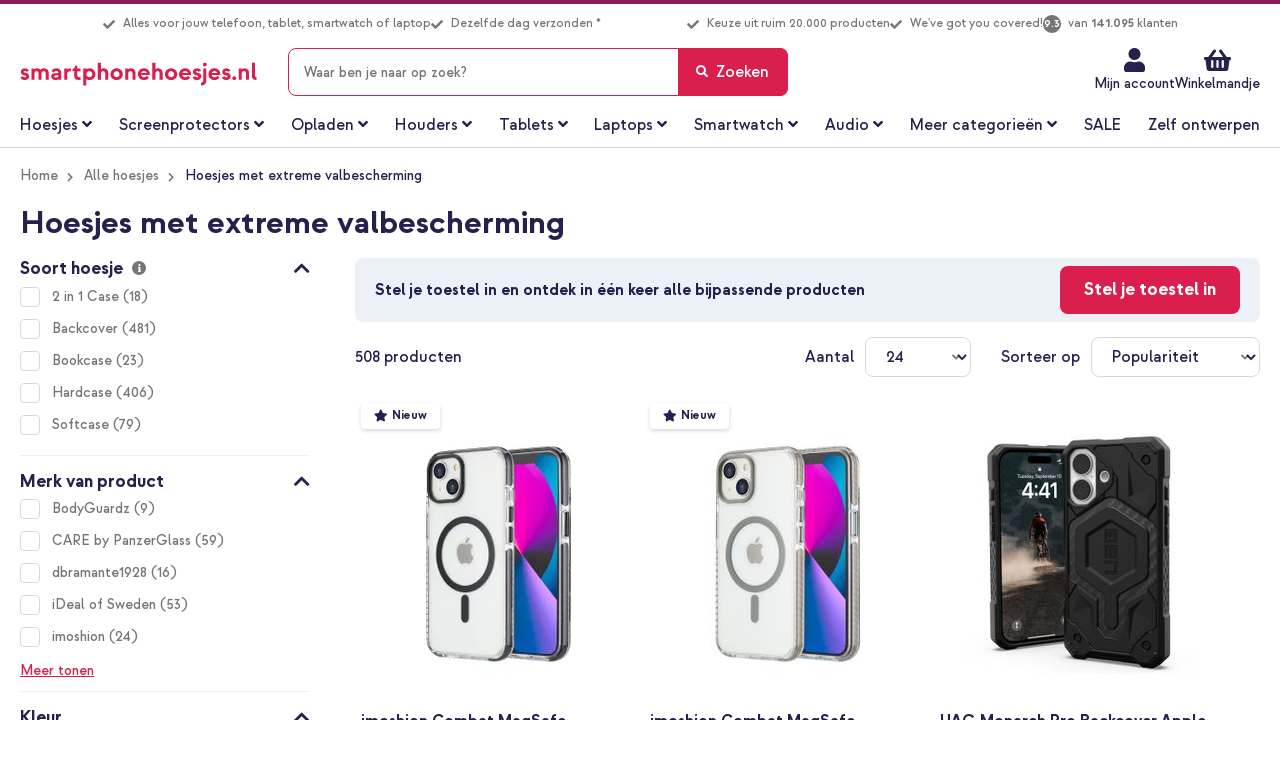

--- FILE ---
content_type: application/javascript
request_url: https://s3.smartphonehoesjes.nl/main.js
body_size: 12819
content:
!function(e){var t={};function n(o){if(t[o])return t[o].exports;var r=t[o]={i:o,l:0,exports:{}};return e[o].call(r.exports,r,r.exports,n),r.l=1,r.exports}n.m=e,n.c=t,n.d=function(e,t,o){n.o(e,t)||Object.defineProperty(e,t,{enumerable:1,get:o})},n.r=function(e){"undefined"!=typeof Symbol&&Symbol.toStringTag&&Object.defineProperty(e,Symbol.toStringTag,{value:"Module"}),Object.defineProperty(e,"__esModule",{value:1})},n.t=function(e,t){if(1&t&&(e=n(e)),8&t)return e;if(4&t&&"object"==typeof e&&e&&e.__esModule)return e;var o=Object.create(null);if(n.r(o),Object.defineProperty(o,"default",{enumerable:1,value:e}),2&t&&"string"!=typeof e)for(var r in e)n.d(o,r,function(t){return e[t]}.bind(null,r));return o},n.n=function(e){var t=e&&e.__esModule?function(){return e.default}:function(){return e};return n.d(t,"a",t),t},n.o=function(e,t){return Object.prototype.hasOwnProperty.call(e,t)},n.p="/",n(n.s=60)}([function(e,t,n){"use strict";Object.defineProperty(t,"__esModule",{value:1}),t.isDict=t.getURLparams=t.cookieValueExists=t.setCookie=t.getCookieFromSplit=t.getCookie=t.addCookieData=void 0;var o,r=n(46),i=(o=r)&&o.__esModule?o:{default:o};t.addCookieData=function(){var e=[];if([["_ga",180],["_fbp",180],["_gcl_au",180],["_hjid",180],["_gaexp",180],["_uetvid",180]].length>0){e=[];var t="t"+(new Date).getTime(),n=document.cookie.split(";");[["_ga",180],["_fbp",180],["_gcl_au",180],["_hjid",180],["_gaexp",180],["_uetvid",180]].map(function(o){var r=a(n,o[0]);r&&(e.push([o[0],86400*parseInt(o[1]),r]),t=t+"||"+o[0]+"~~"+r)}),e.length>0&&e.push(["_tdbu",15552e3,t]);var o=u("_tdid");o&&e.push(["_tdid",15552e3,o])}return e};var u=t.getCookie=function(e){return a(document.cookie.split(";"),e)},a=t.getCookieFromSplit=function(e,t){var n=null;return e.some(function(e){var o=e.split("=");if(o[0].trim()===t)return n=decodeURI(o[1]),1}),n};t.setCookie=function(e,t){document.cookie=e+"="+t+";path=/;SameSite=Lax;max-age=604800"+function(){var e=arguments.length>0&&void 0!==arguments[0]?arguments[0]:window.location.hostname;if("localhost"===e)return";domain=.localhost";var t=new RegExp("([a-z-0-9]{2,63}).([a-z.]{2,5})$").exec(e);return t?";domain=."+t[1]+"."+t[2]:""}()},t.cookieValueExists=function(e){return document.cookie&&document.cookie.toString().indexOf(e)>-1},t.getURLparams=function(){for(var e={},t=window.location.search.substring(window.location.search.indexOf("?")+1).split("&"),n=0;n<t.length;n++)if(t[n]){var o=t[n].split("=");if(o[1])try{e[decodeURIComponent(o[0])]=decodeURIComponent(o[1])}catch(e){}}return e},t.isDict=function(e){return!("object"!==(void 0===e?"undefined":(0,i.default)(e))||null===e||e instanceof Array||e instanceof Date)}},function(e,t){var n=e.exports={version:"2.6.12"};"number"==typeof __e&&(__e=n)},function(e,t,n){"use strict";n.r(t),n.d(t,"sendHttpRequest",function(){return r}),n.d(t,"canSendEvents",function(){return i});var o=n(0);function r(e,t,n){try{if(i()){let r=Object(o.addCookieData)();r.length>0&&(e.pc=r);let i=document.cookie.split(";").filter(e=>e.includes("_ga")||e.includes("tdid")||e.includes("tdbu"));e.add_qtime&&(e.qtime=new Date-e.qtime),delete e.add_qtime,1===e.is_blocked&&window._db1&&window._db1.detected&&(e.bot=window._db1.detected),e.method="o91cRMq8hdbDHBEZTqr8SVRDIJlPF8",e.acc=i,e.anonymous_id=Object(o.getCookie)("anonymous_id");let u=JSON.stringify(e);navigator.sendBeacon("https://s3.smartphonehoesjes.nl/ep",u)?t&&t():n&&n()}else n&&n()}catch(e){n&&n()}}function i(){return navigator.sendBeacon?1:0}},function(e,t){var n=e.exports="undefined"!=typeof window&&window.Math==Math?window:"undefined"!=typeof self&&self.Math==Math?self:Function("return this")();"number"==typeof __g&&(__g=n)},function(e,t,n){var o=n(33)("wks"),r=n(24),i=n(3).Symbol,u="function"==typeof i;(e.exports=function(e){return o[e]||(o[e]=u&&i[e]||(u?i:r)("Symbol."+e))}).store=o},function(e,t,n){e.exports=!n(12)(function(){return 7!=Object.defineProperty({},"a",{get:function(){return 7}}).a})},function(e,t){var n={}.hasOwnProperty;e.exports=function(e,t){return n.call(e,t)}},function(e,t,n){"use strict";Object.defineProperty(t,"__esModule",{value:1});t.styles={header:"font-size: 12px; padding-bottom: 6px; padding-top: 6px",red:"color: red",green:"color: green",black:""}},function(e,t,n){"use strict";Object.defineProperty(t,"__esModule",{value:1}),t.set_td_cookie=t.get_td_cookie=void 0;var o=n(0);t.get_td_cookie=function(e){var t=(0,o.getCookie)("_tdid");return t||(t=(0,o.getCookie)("anonymous_id"))&&(0,o.setCookie)("_tdid",t),t&&(t=t.split("_")).length>e&&t[e].length>""?t[e]:null},t.set_td_cookie=function(e,t){var n=(0,o.getCookie)("_tdid");(n=n?n.split("_"):[])[e]=t.toString();for(var r="",i=0;i<n.length;i++)r=r+(n[i]&&n[i].length>0?n[i]:"")+"_";return r=r.substring(0,r.length-1),(0,o.setCookie)("_tdid",r),r}},function(e,t,n){"use strict";t.__esModule=1;var o,r=n(89),i=(o=r)&&o.__esModule?o:{default:o};t.default=i.default||function(e){for(var t=1;t<arguments.length;t++){var n=arguments[t];for(var o in n)Object.prototype.hasOwnProperty.call(n,o)&&(e[o]=n[o])}return e}},function(e,t,n){var o=n(11),r=n(22);e.exports=n(5)?function(e,t,n){return o.f(e,t,r(1,n))}:function(e,t,n){return e[t]=n,e}},function(e,t,n){var o=n(15),r=n(49),i=n(30),u=Object.defineProperty;t.f=n(5)?Object.defineProperty:function(e,t,n){if(o(e),t=i(t,1),o(n),r)try{return u(e,t,n)}catch(e){}if("get"in n||"set"in n)throw TypeError("Accessors not supported!");return"value"in n&&(e[t]=n.value),e}},function(e,t){e.exports=function(e){try{return!!e()}catch(e){return 1}}},function(e,t,n){var o=n(54),r=n(29);e.exports=function(e){return o(r(e))}},function(e,t,n){"use strict";Object.defineProperty(t,"__esModule",{value:1}),t.initWindowLayer=t.getCID_and_BlockingType=void 0;var o=n(45),r=n(88),i=n(57),u=n(102),a=n(103),c=n(104);n(106),t.getCID_and_BlockingType=function(){var e=arguments.length>0&&void 0!==arguments[0]?arguments[0]:"",t=arguments.length>1&&void 0!==arguments[1]?arguments[1]:-1,n=arguments.length>2&&void 0!==arguments[2]?arguments[2]:0;-1===t&&(t=window.td.is_blocked);var o=0===t?"unblocked":"blocked";""!==e&&(o=o+" - "+e);var r=document.cookie.split(";").filter(function(e){return e.includes("_ga")||e.includes("tdid")||e.includes("tdbu")}),i=-1===window.td.tdid?(0,c.get_or_set_TraceDockID)():window.td.tdid;return{blocking_type:o,is_blocked:0===window.td.is_blocked?0:1,tdc:i,add_qtime:n,acc:r}},t.initWindowLayer=function(){window.td={is_blocked:-1,_source:"https://s3.smartphonehoesjes.nl/ep",tdid:(0,c.get_or_set_TraceDockID)(),anonymous_id:(0,c.get_anonymous_id)(),bid:"****o91cRMq8hdbDHBEZTqr8SVRDIJlPF8****",identify:o.identify,trackEvent:r.trackEvent,sendPageView:u.sendPageView,sendDataLayerEvent:i.sendDataLayerEvent,saveCookies:a.saveCookies,copyDataLayer:i.copyDataLayer}}},function(e,t,n){var o=n(16);e.exports=function(e){if(!o(e))throw TypeError(e+" is not an object!");return e}},function(e,t){e.exports=function(e){return"object"==typeof e?null!==e:"function"==typeof e}},function(e,t,n){var o=n(53),r=n(34);e.exports=Object.keys||function(e){return o(e,r)}},function(e,t,n){"use strict";Object.defineProperty(t,"__esModule",{value:1}),t.getTrackingPayload=void 0;var o=n(0);t.getTrackingPayload=function(e,t){var n=(0,o.getURLparams)(),r="";try{r=window.document.referrer&&window.document.referrer.toString().indexOf("smartphonehoesjes.nl")>-1?"":window.document.referrer}catch(e){}e=e||window.location.pathname,t=t||window.document.title;var i={source:"smartphonehoesjes.nl",qtime:new Date,t:"pageview",z:Math.floor(1e4*Math.random()),ni:0,ds:"web",dh:window.location.hostname,dp:e,dt:t,dr:r,url_params:n,cn:n.utm_campaign,cs:n.utm_source,cm:n.utm_medium,ck:n.utm_term,cc:n.utm_content,gclid:n.gclid,dclid:n.dclid,fbclid:n.fbclid,msclkid:n.msclkid,ua:window.navigator.userAgent,sr:window.screen.width+"x"+window.screen.height,vp:window.screen.availWidth+"x"+window.screen.availHeight,de:window.document.characterSet,sd:window.screen.colorDepth+"-bits",ul:window.navigator.language};for(var u in i)null!==i[u]&&void 0!==i[u]&&""!==i[u]||delete i[u];return i}},function(e,t,n){"use strict";Object.defineProperty(t,"__esModule",{value:1}),t.tryCatch=t.execTimeOut=void 0;var o=n(2),r=(t.execTimeOut=function(e,t){setTimeout(function(){return r(e)},t)},t.tryCatch=function(e){try{e()}catch(n){0;var t={t:"ping",ec:"client_error",source:"smartphonehoesjes.nl",error:String(n),stack:n.stack,func:String(e),dh:window.location.hostname,dp:window.location.pathname,dt:window.document.title,ua:window.navigator.userAgent,ul:window.navigator.language};(0,o.sendHttpRequest)(t)}})},function(e,t){e.exports=1},function(e,t,n){var o=n(3),r=n(1),i=n(65),u=n(10),a=n(6),c=function(e,t,n){var s,f,d,l=e&c.F,p=e&c.G,v=e&c.S,y=e&c.P,g=e&c.B,_=e&c.W,h=p?r:r[t]||(r[t]={}),m=h.prototype,w=p?o:v?o[t]:(o[t]||{}).prototype;for(s in p&&(n=t),n)(f=!l&&w&&void 0!==w[s])&&a(h,s)||(d=f?w[s]:n[s],h[s]=p&&"function"!=typeof w[s]?n[s]:g&&f?i(d,o):_&&w[s]==d?function(e){var t=function(t,n,o){if(this instanceof e){switch(arguments.length){case 0:return new e;case 1:return new e(t);case 2:return new e(t,n)}return new e(t,n,o)}return e.apply(this,arguments)};return t.prototype=e.prototype,t}(d):y&&"function"==typeof d?i(Function.call,d):d,y&&((h.virtual||(h.virtual={}))[s]=d,e&c.R&&m&&!m[s]&&u(m,s,d)))};c.F=1,c.G=2,c.S=4,c.P=8,c.B=16,c.W=32,c.U=64,c.R=128,e.exports=c},function(e,t){e.exports=function(e,t){return{enumerable:!(1&e),configurable:!(2&e),writable:!(4&e),value:t}}},function(e,t){e.exports={}},function(e,t){var n=0,o=Math.random();e.exports=function(e){return"Symbol(".concat(void 0===e?"":e,")_",(++n+o).toString(36))}},function(e,t,n){var o=n(29);e.exports=function(e){return Object(o(e))}},function(e,t){t.f={}.propertyIsEnumerable},function(e,t,n){"use strict";Object.defineProperty(t,"__esModule",{value:1}),t.gaJavascriptCheck=void 0;var o,r=n(42),i=(o=r)&&o.__esModule?o:{default:o},u=n(8),a=n(43);t.gaJavascriptCheck=function(){try{return window.google_tag_manager&&(0,i.default)(window.google_tag_manager).length>0?1:window.ga&&window.ga.loaded&&window.ga.getAll&&window.ga.getAll()[0]?(window.td.tdid=window.ga.getAll()[0].get("clientId"),window.td.is_blocked=0,(0,a.validateCookiesAllowed)()&&((0,u.set_td_cookie)(0,window.td.tdid),(0,u.set_td_cookie)(2,1)),1):0}catch(e){return 0}}},function(e,t){var n=Math.ceil,o=Math.floor;e.exports=function(e){return isNaN(e=+e)?0:(e>0?o:n)(e)}},function(e,t){e.exports=function(e){if(null==e)throw TypeError("Can't call method on  "+e);return e}},function(e,t,n){var o=n(16);e.exports=function(e,t){if(!o(e))return e;var n,r;if(t&&"function"==typeof(n=e.toString)&&!o(r=n.call(e)))return r;if("function"==typeof(n=e.valueOf)&&!o(r=n.call(e)))return r;if(!t&&"function"==typeof(n=e.toString)&&!o(r=n.call(e)))return r;throw TypeError("Can't convert object to primitive value")}},function(e,t){var n={}.toString;e.exports=function(e){return n.call(e).slice(8,-1)}},function(e,t,n){var o=n(33)("keys"),r=n(24);e.exports=function(e){return o[e]||(o[e]=r(e))}},function(e,t,n){var o=n(1),r=n(3),i=r["__core-js_shared__"]||(r["__core-js_shared__"]={});(e.exports=function(e,t){return i[e]||(i[e]=void 0!==t?t:{})})("versions",[]).push({version:o.version,mode:n(20)?"pure":"global",copyright:"© 2020 Denis Pushkarev (zloirock.ru)"})},function(e,t){e.exports="constructor,hasOwnProperty,isPrototypeOf,propertyIsEnumerable,toLocaleString,toString,valueOf".split(",")},function(e,t,n){var o=n(11).f,r=n(6),i=n(4)("toStringTag");e.exports=function(e,t,n){e&&!r(e=n?e:e.prototype,i)&&o(e,i,{configurable:1,value:t})}},function(e,t,n){t.f=n(4)},function(e,t,n){var o=n(3),r=n(1),i=n(20),u=n(36),a=n(11).f;e.exports=function(e){var t=r.Symbol||(r.Symbol=i?{}:o.Symbol||{});"_"==e.charAt(0)||e in t||a(t,e,{value:u.f(e)})}},function(e,t){t.f=Object.getOwnPropertySymbols},function(e,t,n){e.exports={default:n(93),__esModule:1}},function(e,t,n){e.exports={default:n(97),__esModule:1}},function(module,exports,__webpack_require__){"use strict";Object.defineProperty(exports,"__esModule",{value:1}),exports.getter=exports.lookupFunctions=exports.lookupTypes=void 0;var _helpers=__webpack_require__(0),lookupTypes={eval:function _eval(e,v){try{return!!eval(v)}catch(e){return 0}},ev:function ev(e,v){try{return!!eval(v)}catch(e){return 0}},c:function(e,t){return e?"string"==typeof e?e.indexOf(t)>-1:(0,_helpers.isDict)(e)?!!e[t]:0:0},nc:function(e,t){return e?"string"==typeof e?-1===e.indexOf(t):(0,_helpers.isDict)(e)?!e[t]:1:1},e:function(e,t){return e&&e===t},ne:function(e,t){return!e||e!==t},it:function(e,t){return 1==e},if:function(e,t){return 0==e},ex:function(e,t){return!!e},sw:function(e,t){return e&&e.startsWith(t)},ew:function(e,t){return e&&e.endsWith(t)},lgte:function(e,t){return e&&e.length>=t},gte:function(e,t){return e&&e>=t},gt:function(e,t){return e&&e>t},lte:function(e,t){return e&&e<=t},lt:function(e,t){return e&&e<t}};exports.lookupTypes=lookupTypes;var lookupFunctions=exports.lookupFunctions={a:function(e,t,n){return t&&t.includes("n")?!e.hasAttribute(n):e.hasAttribute(n)},c:function(e,t,n){return lookupTypes[t](e.className,n)},i:function(e,t,n){return lookupTypes[t](e.id,n)},s:function(e,t,n){return lookupTypes[t](e.hasAttribute("src")?e.getAttribute("src"):null,n)},h:function(e,t,n){return lookupTypes[t](e.hasAttribute("href")?e.getAttribute("href"):null,n)},t:function(e,t,n){return lookupTypes[t](e.innerText,n)},u:function(e,t,n){return lookupTypes[t](window.location.pathname,n)}},getter=exports.getter=function(e,t){try{if("cookie"===t)return document.cookie;if("href"===t)return document.location.href;if(t.indexOf("cookie:")>-1){var n=t.split(":");return(0,_helpers.getCookie)(n[1])}var o=e,r=1;return t.split(".").forEach(function(e){if(!(e in o))return r=0,null;o=o[e]}),r?o:null}catch(e){return null}}},function(e,t,n){e.exports={default:n(98),__esModule:1}},function(e,t,n){"use strict";Object.defineProperty(t,"__esModule",{value:1}),t.validateCookiesAllowed=void 0;n(41),t.validateCookiesAllowed=function(){return 1}},function(e,t,n){"use strict";Object.defineProperty(t,"__esModule",{value:1});var o,r=n(40),i=(o=r)&&o.__esModule?o:{default:o};function u(e){var t=sessionStorage.getItem(e);return t?JSON.parse(t):[]}t.addToQueue=function(e,t){var n=u(e);n.push(t),sessionStorage.setItem(e,(0,i.default)(n))},t.removeFromQueueByIndex=function(e,t){var n=u(e);n.length>t&&n.splice(t,1);sessionStorage.setItem(e,(0,i.default)(n))},t.getQueue=u,t.itemsAvailableInQueue=function(e){return u(e).length>0}},function(e,t,n){"use strict";Object.defineProperty(t,"__esModule",{value:1}),t.postIdentify=void 0,t.identify=function(e){if(!e)return null;document.cookie.indexOf(e+"=1")>-1||(u(e),(0,r.setCookie)(e,1))};var o=n(2),r=(n(7),n(0)),i=n(8),u=t.postIdentify=function(e,t,n,r){var u={ids:e,cid:(t=t||(0,i.get_td_cookie)(0))||-1,source:"smartphonehoesjes.nl",dh:window.location.hostname,dp:window.location.pathname,dt:window.document.title};(0,o.sendHttpRequest)(u,n,r)}},function(e,t,n){"use strict";t.__esModule=1;var o=u(n(62)),r=u(n(77)),i="function"==typeof r.default&&"symbol"==typeof o.default?function(e){return typeof e}:function(e){return e&&"function"==typeof r.default&&e.constructor===r.default&&e!==r.default.prototype?"symbol":typeof e};function u(e){return e&&e.__esModule?e:{default:e}}t.default="function"==typeof r.default&&"symbol"===i(o.default)?function(e){return void 0===e?"undefined":i(e)}:function(e){return e&&"function"==typeof r.default&&e.constructor===r.default&&e!==r.default.prototype?"symbol":void 0===e?"undefined":i(e)}},function(e,t,n){"use strict";var o=n(64)(1);n(48)(String,"String",function(e){this._t=String(e),this._i=0},function(){var e,t=this._t,n=this._i;return n>=t.length?{value:void 0,done:1}:(e=o(t,n),this._i+=e.length,{value:e,done:0})})},function(e,t,n){"use strict";var o=n(20),r=n(21),i=n(51),u=n(10),a=n(23),c=n(67),s=n(35),f=n(73),d=n(4)("iterator"),l=!([].keys&&"next"in[].keys()),p=function(){return this};e.exports=function(e,t,n,v,y,g,_){c(n,t,v);var h,m,w,b=function(e){if(!l&&e in S)return S[e];switch(e){case"keys":case"values":return function(){return new n(this,e)}}return function(){return new n(this,e)}},k=t+" Iterator",x="values"==y,O=0,S=e.prototype,j=S[d]||S["@@iterator"]||y&&S[y],T=j||b(y),P=y?x?b("entries"):T:void 0,C="Array"==t&&S.entries||j;if(C&&(w=f(C.call(new e)))!==Object.prototype&&w.next&&(s(w,k,1),o||"function"==typeof w[d]||u(w,d,p)),x&&j&&"values"!==j.name&&(O=1,T=function(){return j.call(this)}),o&&!_||!l&&!O&&S[d]||u(S,d,T),a[t]=T,a[k]=p,y)if(h={values:x?T:b("values"),keys:g?T:b("keys"),entries:P},_)for(m in h)m in S||i(S,m,h[m]);else r(r.P+r.F*(l||O),t,h);return h}},function(e,t,n){e.exports=!n(5)&&!n(12)(function(){return 7!=Object.defineProperty(n(50)("div"),"a",{get:function(){return 7}}).a})},function(e,t,n){var o=n(16),r=n(3).document,i=o(r)&&o(r.createElement);e.exports=function(e){return i?r.createElement(e):{}}},function(e,t,n){e.exports=n(10)},function(e,t,n){var o=n(15),r=n(68),i=n(34),u=n(32)("IE_PROTO"),a=function(){},c=function(){var e,t=n(50)("iframe"),o=i.length;for(t.style.display="none",n(72).appendChild(t),t.src="javascript:",(e=t.contentWindow.document).open(),e.write("<script>document.F=Object<\/script>"),e.close(),c=e.F;o--;)delete c.prototype[i[o]];return c()};e.exports=Object.create||function(e,t){var n;return null!==e?(a.prototype=o(e),n=new a,a.prototype=null,n[u]=e):n=c(),void 0===t?n:r(n,t)}},function(e,t,n){var o=n(6),r=n(13),i=n(69)(0),u=n(32)("IE_PROTO");e.exports=function(e,t){var n,a=r(e),c=0,s=[];for(n in a)n!=u&&o(a,n)&&s.push(n);for(;t.length>c;)o(a,n=t[c++])&&(~i(s,n)||s.push(n));return s}},function(e,t,n){var o=n(31);e.exports=Object("z").propertyIsEnumerable(0)?Object:function(e){return"String"==o(e)?e.split(""):Object(e)}},function(e,t,n){n(74);for(var o=n(3),r=n(10),i=n(23),u=n(4)("toStringTag"),a="CSSRuleList,CSSStyleDeclaration,CSSValueList,ClientRectList,DOMRectList,DOMStringList,DOMTokenList,DataTransferItemList,FileList,HTMLAllCollection,HTMLCollection,HTMLFormElement,HTMLSelectElement,MediaList,MimeTypeArray,NamedNodeMap,NodeList,PaintRequestList,Plugin,PluginArray,SVGLengthList,SVGNumberList,SVGPathSegList,SVGPointList,SVGStringList,SVGTransformList,SourceBufferList,StyleSheetList,TextTrackCueList,TextTrackList,TouchList".split(","),c=0;c<a.length;c++){var s=a[c],f=o[s],d=f&&f.prototype;d&&!d[u]&&r(d,u,s),i[s]=i.Array}},function(e,t,n){var o=n(53),r=n(34).concat("length","prototype");t.f=Object.getOwnPropertyNames||function(e){return o(e,r)}},function(e,t,n){"use strict";Object.defineProperty(t,"__esModule",{value:1}),t.copyDataLayer=void 0;var o=f(n(39)),r=f(n(40)),i=f(n(9));t.sendDataLayerEvent=function(e){if((0,a.hasDataLayerEventsConfigured)()&&(0,u.canSendEvents)())try{return(0,s.addToQueue)(a.dataLayerEventsQueueKey,e),1}catch(e){return 0}},t.overwriteDataLayerPushFunctionality=function(){var e=window.dataLayer.push;if(window.dataLayer.push=function(){try{if((0,u.canSendEvents)())for(var t=0;t<arguments.length;t++)(0,c.hasIdentifyEventsConfigured)()&&(0,s.addToQueue)(c.identifyEventsQueueKey,arguments[t]),(0,a.hasDataLayerEventsConfigured)()&&(0,s.addToQueue)(a.dataLayerEventsQueueKey,arguments[t])}finally{return e.apply(window.dataLayer,arguments)}},(0,u.canSendEvents)()){var t=window.dataLayer,n=1,r=0,i=void 0;try{for(var f,d=(0,o.default)(t);!(n=(f=d.next()).done);n=1){var l=f.value;(0,c.hasIdentifyEventsConfigured)()&&(0,s.addToQueue)(c.identifyEventsQueueKey,l),(0,a.hasDataLayerEventsConfigured)()&&(0,s.addToQueue)(a.dataLayerEventsQueueKey,l)}}catch(e){r=1,i=e}finally{try{!n&&d.return&&d.return()}finally{if(r)throw i}}}};var u=n(2),a=n(58),c=n(59),s=n(44);function f(e){return e&&e.__esModule?e:{default:e}}t.copyDataLayer=function(e){var t={};if(window.dataLayer)for(var n=0;n<=e;n++)t=(0,i.default)({},t,window.dataLayer[n]);window.console&&window.console.log((0,r.default)(t))}},function(e,t,n){"use strict";Object.defineProperty(t,"__esModule",{value:1}),t.sendDataLayer=t.dataLayerEventsQueueKey=void 0;var o=p(n(39)),r=p(n(9));t.startTrackingDataLayerEvents=function(){_()&&(0,u.canSendEvents)()&&g()},t.hasDataLayerEventsConfigured=_;var i=n(41),u=(n(7),n(2)),a=n(14),c=n(27),s=n(101),f=n(19),d=n(18),l=n(44);function p(e){return e&&e.__esModule?e:{default:e}}var v=[[[["ecommerce","c","purchase"],["ecommerce.purchase.products","lgte","1"]],"17e624cd-1cea-48a8-8646-a96fa9914aa4"],[[["ecommerce","c","detail"],["ecommerce.detail.products","lgte","1"]],"228950b7-5217-45a8-ba40-766df7ec4e6c"],[[["ecommerce","c","add"],["ecommerce.add.products","lgte","1"]],"4b722335-b147-4a19-bfd1-00472f3579f4"],[[["ecommerce","c","remove"],["ecommerce.remove.products","lgte","1"]],"7780d0aa-cfeb-4a78-a285-a45f7852c56c"],[[["event","e","loadStandardData"]],"ba067b7e-166d-4573-86a3-d4e631204149"],[[["ecommerce","c","checkout"],["ecommerce.checkout.products","lgte","1"]],"dbbc3696-a8db-48a4-92d3-daee5c0cc666"]],y=t.dataLayerEventsQueueKey="td_dataLayer_events_to_process";function g(){setTimeout(function(){(0,l.itemsAvailableInQueue)(y)?function(){var e=(0,l.getQueue)(y)[0],t=(0,r.default)({href:window.location.href},e),n=0,i=1,u=0,a=void 0;try{for(var c,s=(0,o.default)(v);!(i=(c=s.next()).done);i=1){var d=c.value;if(h(d,t)){var p=function(){n=1;var e={deid:d[1],dl:t,name:d[2]};return(0,f.execTimeOut)(function(){m(e)},0),"break"}();if("break"===p)break}}}catch(e){u=1,a=e}finally{try{!i&&s.return&&s.return()}finally{if(u)throw a}}n||((0,l.removeFromQueueByIndex)(y,0),g())}():g()},200)}function _(){return v?v.length>0:0}function h(e,t){return!e[0].some(function(e){var n=(0,i.getter)(t,e[0]);return(n||0==n)&&i.lookupTypes[e[1]](n,e[2])?0:1})}var m=t.sendDataLayer=function(e){var t=arguments.length>1&&void 0!==arguments[1]?arguments[1]:"";(0,c.gaJavascriptCheck)();(0,u.sendHttpRequest)((0,r.default)({},(0,d.getTrackingPayload)(),(0,a.getCID_and_BlockingType)(t),{deid:e.deid,datalayer:(0,s.JSONproof)(e.dl),qtime:new Date}),w,b)};function w(){(0,l.removeFromQueueByIndex)(y,0),g()}function b(){g()}},function(e,t,n){"use strict";Object.defineProperty(t,"__esModule",{value:1}),t.identifyEventsQueueKey=void 0;var o=d(n(39)),r=d(n(9));t.startTrackingIdentifyEvents=function(){y()&&(0,f.canSendEvents)()&&v()},t.hasIdentifyEventsConfigured=y;var i=n(41),u=n(19),a=n(44),c=n(45),s=n(8),f=n(2);function d(e){return e&&e.__esModule?e:{default:e}}var l=[[[["userId","ex",""]],"userId"]],p=t.identifyEventsQueueKey="td_identify_events_to_process";function v(){setTimeout(function(){(0,a.itemsAvailableInQueue)(p)?function(){var e=(0,a.getQueue)(p)[0],t=(0,r.default)({href:window.location.href},e),n=(0,s.get_td_cookie)(0);if(n){t.td_id=n||-1;var i=0,c=1,f=0,d=void 0;try{for(var y,h=(0,o.default)(l);!(c=(y=h.next()).done);c=1){var m=y.value;if(g(m,t)){var w=function(){i=1;var e={fieldName:m[1],data:t};return(0,u.execTimeOut)(function(){_(e)},0),"break"}();if("break"===w)break}}}catch(e){f=1,d=e}finally{try{!c&&h.return&&h.return()}finally{if(f)throw d}}i||((0,a.removeFromQueueByIndex)(p,0),v())}}():v()},1e3)}function y(){return l?l.length>0:0}function g(e,t){return!e[0].some(function(e){var n=(0,i.getter)(t,e[0]);return(n||0==n)&&i.lookupTypes[e[1]](n,e[2])?0:1})}function _(e){var t=(0,i.getter)(e.data,e.fieldName);if(t){var n=t+"||"+e.data.td_id;-1===document.cookie.indexOf(n+"=1")&&((0,c.postIdentify)(t,e.data.td_id,h,m),setCookie(n,1))}}function h(){(0,a.removeFromQueueByIndex)(p,0),v()}function m(){v()}},function(e,t,n){e.exports=n(61)},function(e,t,n){"use strict";var o=n(14),r=n(107),i=n(109),u=(n(7),n(19)),a=n(110),c=n(59),s=n(57);(0,u.tryCatch)(function(){window.dataLayer=window.dataLayer||[],(0,s.overwriteDataLayerPushFunctionality)(),window.dataLayer.push({event:"td.init"}),(0,i.resetCookies)(),(0,o.initWindowLayer)(),(0,r.initSnifferLoop)(),(0,c.startTrackingIdentifyEvents)(),window._db1=a.detector})},function(e,t,n){e.exports={default:n(63),__esModule:1}},function(e,t,n){n(47),n(55),e.exports=n(36).f("iterator")},function(e,t,n){var o=n(28),r=n(29);e.exports=function(e){return function(t,n){var i,u,a=String(r(t)),c=o(n),s=a.length;return c<0||c>=s?e?"":void 0:(i=a.charCodeAt(c))<55296||i>56319||c+1===s||(u=a.charCodeAt(c+1))<56320||u>57343?e?a.charAt(c):i:e?a.slice(c,c+2):u-56320+(i-55296<<10)+65536}}},function(e,t,n){var o=n(66);e.exports=function(e,t,n){if(o(e),void 0===t)return e;switch(n){case 1:return function(n){return e.call(t,n)};case 2:return function(n,o){return e.call(t,n,o)};case 3:return function(n,o,r){return e.call(t,n,o,r)}}return function(){return e.apply(t,arguments)}}},function(e,t){e.exports=function(e){if("function"!=typeof e)throw TypeError(e+" is not a function!");return e}},function(e,t,n){"use strict";var o=n(52),r=n(22),i=n(35),u={};n(10)(u,n(4)("iterator"),function(){return this}),e.exports=function(e,t,n){e.prototype=o(u,{next:r(1,n)}),i(e,t+" Iterator")}},function(e,t,n){var o=n(11),r=n(15),i=n(17);e.exports=n(5)?Object.defineProperties:function(e,t){r(e);for(var n,u=i(t),a=u.length,c=0;a>c;)o.f(e,n=u[c++],t[n]);return e}},function(e,t,n){var o=n(13),r=n(70),i=n(71);e.exports=function(e){return function(t,n,u){var a,c=o(t),s=r(c.length),f=i(u,s);if(e&&n!=n){for(;s>f;)if((a=c[f++])!=a)return 1}else for(;s>f;f++)if((e||f in c)&&c[f]===n)return e||f||0;return!e&&-1}}},function(e,t,n){var o=n(28),r=Math.min;e.exports=function(e){return e>0?r(o(e),9007199254740991):0}},function(e,t,n){var o=n(28),r=Math.max,i=Math.min;e.exports=function(e,t){return(e=o(e))<0?r(e+t,0):i(e,t)}},function(e,t,n){var o=n(3).document;e.exports=o&&o.documentElement},function(e,t,n){var o=n(6),r=n(25),i=n(32)("IE_PROTO"),u=Object.prototype;e.exports=Object.getPrototypeOf||function(e){return e=r(e),o(e,i)?e[i]:"function"==typeof e.constructor&&e instanceof e.constructor?e.constructor.prototype:e instanceof Object?u:null}},function(e,t,n){"use strict";var o=n(75),r=n(76),i=n(23),u=n(13);e.exports=n(48)(Array,"Array",function(e,t){this._t=u(e),this._i=0,this._k=t},function(){var e=this._t,t=this._k,n=this._i++;return!e||n>=e.length?(this._t=void 0,r(1)):r(0,"keys"==t?n:"values"==t?e[n]:[n,e[n]])},"values"),i.Arguments=i.Array,o("keys"),o("values"),o("entries")},function(e,t){e.exports=function(){}},function(e,t){e.exports=function(e,t){return{value:t,done:!!e}}},function(e,t,n){e.exports={default:n(78),__esModule:1}},function(e,t,n){n(79),n(85),n(86),n(87),e.exports=n(1).Symbol},function(e,t,n){"use strict";var o=n(3),r=n(6),i=n(5),u=n(21),a=n(51),c=n(80).KEY,s=n(12),f=n(33),d=n(35),l=n(24),p=n(4),v=n(36),y=n(37),g=n(81),_=n(82),h=n(15),m=n(16),w=n(25),b=n(13),k=n(30),x=n(22),O=n(52),S=n(83),j=n(84),T=n(38),P=n(11),C=n(17),M=j.f,E=P.f,L=S.f,D=o.Symbol,I=o.JSON,A=I&&I.stringify,q=p("_hidden"),F=p("toPrimitive"),R={}.propertyIsEnumerable,N=f("symbol-registry"),Q=f("symbols"),J=f("op-symbols"),B=Object.prototype,H="function"==typeof D&&!!T.f,U=o.QObject,V=!U||!U.prototype||!U.prototype.findChild,G=i&&s(function(){return 7!=O(E({},"a",{get:function(){return E(this,"a",{value:7}).a}})).a})?function(e,t,n){var o=M(B,t);o&&delete B[t],E(e,t,n),o&&e!==B&&E(B,t,o)}:E,K=function(e){var t=Q[e]=O(D.prototype);return t._k=e,t},W=H&&"symbol"==typeof D.iterator?function(e){return"symbol"==typeof e}:function(e){return e instanceof D},z=function(e,t,n){return e===B&&z(J,t,n),h(e),t=k(t,1),h(n),r(Q,t)?(n.enumerable?(r(e,q)&&e[q][t]&&(e[q][t]=0),n=O(n,{enumerable:x(0,0)})):(r(e,q)||E(e,q,x(1,{})),e[q][t]=1),G(e,t,n)):E(e,t,n)},Y=function(e,t){h(e);for(var n,o=g(t=b(t)),r=0,i=o.length;i>r;)z(e,n=o[r++],t[n]);return e},Z=function(e){var t=R.call(this,e=k(e,1));return this===B&&r(Q,e)&&!r(J,e)?0:t||!r(this,e)||!r(Q,e)||r(this,q)&&this[q][e]?t:1},$=function(e,t){if(e=b(e),t=k(t,1),e!==B||!r(Q,t)||r(J,t)){var n=M(e,t);return!n||!r(Q,t)||r(e,q)&&e[q][t]||(n.enumerable=1),n}},X=function(e){for(var t,n=L(b(e)),o=[],i=0;n.length>i;)r(Q,t=n[i++])||t==q||t==c||o.push(t);return o},ee=function(e){for(var t,n=e===B,o=L(n?J:b(e)),i=[],u=0;o.length>u;)!r(Q,t=o[u++])||n&&!r(B,t)||i.push(Q[t]);return i};H||(a((D=function(){if(this instanceof D)throw TypeError("Symbol is not a constructor!");var e=l(arguments.length>0?arguments[0]:void 0),t=function(n){this===B&&t.call(J,n),r(this,q)&&r(this[q],e)&&(this[q][e]=0),G(this,e,x(1,n))};return i&&V&&G(B,e,{configurable:1,set:t}),K(e)}).prototype,"toString",function(){return this._k}),j.f=$,P.f=z,n(56).f=S.f=X,n(26).f=Z,T.f=ee,i&&!n(20)&&a(B,"propertyIsEnumerable",Z,1),v.f=function(e){return K(p(e))}),u(u.G+u.W+u.F*!H,{Symbol:D});for(var te="hasInstance,isConcatSpreadable,iterator,match,replace,search,species,split,toPrimitive,toStringTag,unscopables".split(","),ne=0;te.length>ne;)p(te[ne++]);for(var oe=C(p.store),re=0;oe.length>re;)y(oe[re++]);u(u.S+u.F*!H,"Symbol",{for:function(e){return r(N,e+="")?N[e]:N[e]=D(e)},keyFor:function(e){if(!W(e))throw TypeError(e+" is not a symbol!");for(var t in N)if(N[t]===e)return t},useSetter:function(){V=1},useSimple:function(){V=0}}),u(u.S+u.F*!H,"Object",{create:function(e,t){return void 0===t?O(e):Y(O(e),t)},defineProperty:z,defineProperties:Y,getOwnPropertyDescriptor:$,getOwnPropertyNames:X,getOwnPropertySymbols:ee});var ie=s(function(){T.f(1)});u(u.S+u.F*ie,"Object",{getOwnPropertySymbols:function(e){return T.f(w(e))}}),I&&u(u.S+u.F*(!H||s(function(){var e=D();return"[null]"!=A([e])||"{}"!=A({a:e})||"{}"!=A(Object(e))})),"JSON",{stringify:function(e){for(var t,n,o=[e],r=1;arguments.length>r;)o.push(arguments[r++]);if(n=t=o[1],(m(t)||void 0!==e)&&!W(e))return _(t)||(t=function(e,t){if("function"==typeof n&&(t=n.call(this,e,t)),!W(t))return t}),o[1]=t,A.apply(I,o)}}),D.prototype[F]||n(10)(D.prototype,F,D.prototype.valueOf),d(D,"Symbol"),d(Math,"Math",1),d(o.JSON,"JSON",1)},function(e,t,n){var o=n(24)("meta"),r=n(16),i=n(6),u=n(11).f,a=0,c=Object.isExtensible||function(){return 1},s=!n(12)(function(){return c(Object.preventExtensions({}))}),f=function(e){u(e,o,{value:{i:"O"+ ++a,w:{}}})},d=e.exports={KEY:o,NEED:0,fastKey:function(e,t){if(!r(e))return"symbol"==typeof e?e:("string"==typeof e?"S":"P")+e;if(!i(e,o)){if(!c(e))return"F";if(!t)return"E";f(e)}return e[o].i},getWeak:function(e,t){if(!i(e,o)){if(!c(e))return 1;if(!t)return 0;f(e)}return e[o].w},onFreeze:function(e){return s&&d.NEED&&c(e)&&!i(e,o)&&f(e),e}}},function(e,t,n){var o=n(17),r=n(38),i=n(26);e.exports=function(e){var t=o(e),n=r.f;if(n)for(var u,a=n(e),c=i.f,s=0;a.length>s;)c.call(e,u=a[s++])&&t.push(u);return t}},function(e,t,n){var o=n(31);e.exports=Array.isArray||function(e){return"Array"==o(e)}},function(e,t,n){var o=n(13),r=n(56).f,i={}.toString,u="object"==typeof window&&window&&Object.getOwnPropertyNames?Object.getOwnPropertyNames(window):[];e.exports.f=function(e){return u&&"[object Window]"==i.call(e)?function(e){try{return r(e)}catch(e){return u.slice()}}(e):r(o(e))}},function(e,t,n){var o=n(26),r=n(22),i=n(13),u=n(30),a=n(6),c=n(49),s=Object.getOwnPropertyDescriptor;t.f=n(5)?s:function(e,t){if(e=i(e),t=u(t,1),c)try{return s(e,t)}catch(e){}if(a(e,t))return r(!o.f.call(e,t),e[t])}},function(e,t){},function(e,t,n){n(37)("asyncIterator")},function(e,t,n){n(37)("observable")},function(e,t,n){"use strict";Object.defineProperty(t,"__esModule",{value:1});var o,r=n(9),i=(o=r)&&o.__esModule?o:{default:o};t.trackEvent=function(e,t){var n=arguments.length>2&&void 0!==arguments[2]?arguments[2]:null,o=arguments.length>3&&void 0!==arguments[3]?arguments[3]:null,r=arguments[4],s=(0,i.default)({},(0,c.getTrackingPayload)(),(0,a.getCID_and_BlockingType)("event"),{qtime:new Date,t:"event",ec:e,ea:t,data:r});n&&(s.el=n);o&&(s.ev=o);(0,u.sendHttpRequest)(s)};var u=n(2),a=(n(7),n(14)),c=n(18)},function(e,t,n){e.exports={default:n(90),__esModule:1}},function(e,t,n){n(91),e.exports=n(1).Object.assign},function(e,t,n){var o=n(21);o(o.S+o.F,"Object",{assign:n(92)})},function(e,t,n){"use strict";var o=n(5),r=n(17),i=n(38),u=n(26),a=n(25),c=n(54),s=Object.assign;e.exports=!s||n(12)(function(){var e={},t={},n=Symbol(),o="abcdefghijklmnopqrst";return e[n]=7,o.split("").forEach(function(e){t[e]=e}),7!=s({},e)[n]||Object.keys(s({},t)).join("")!=o})?function(e,t){for(var n=a(e),s=arguments.length,f=1,d=i.f,l=u.f;s>f;)for(var p,v=c(arguments[f++]),y=d?r(v).concat(d(v)):r(v),g=y.length,_=0;g>_;)p=y[_++],o&&!l.call(v,p)||(n[p]=v[p]);return n}:s},function(e,t,n){n(55),n(47),e.exports=n(94)},function(e,t,n){var o=n(15),r=n(95);e.exports=n(1).getIterator=function(e){var t=r(e);if("function"!=typeof t)throw TypeError(e+" is not iterable!");return o(t.call(e))}},function(e,t,n){var o=n(96),r=n(4)("iterator"),i=n(23);e.exports=n(1).getIteratorMethod=function(e){if(null!=e)return e[r]||e["@@iterator"]||i[o(e)]}},function(e,t,n){var o=n(31),r=n(4)("toStringTag"),i="Arguments"==o(function(){return arguments}());e.exports=function(e){var t,n,u;return void 0===e?"Undefined":null===e?"Null":"string"==typeof(n=function(e,t){try{return e[t]}catch(e){}}(t=Object(e),r))?n:i?o(t):"Object"==(u=o(t))&&"function"==typeof t.callee?"Arguments":u}},function(e,t,n){var o=n(1),r=o.JSON||(o.JSON={stringify:JSON.stringify});e.exports=function(e){return r.stringify.apply(r,arguments)}},function(e,t,n){n(99),e.exports=n(1).Object.keys},function(e,t,n){var o=n(25),r=n(17);n(100)("keys",function(){return function(e){return r(o(e))}})},function(e,t,n){var o=n(21),r=n(1),i=n(12);e.exports=function(e,t){var n=(r.Object||{})[e]||Object[e],u={};u[e]=t(n),o(o.S+o.F*i(function(){n(1)}),"Object",u)}},function(e,t,n){"use strict";Object.defineProperty(t,"__esModule",{value:1}),t.JSONproof=void 0;var o,r=n(42),i=(o=r)&&o.__esModule?o:{default:o};t.JSONproof=function e(t){if(void 0===t)return"";if(Array.isArray(t)){var n=[];return t.map(function(t){return n.push(e(t))}),n}if(t&&t.constructor===Object){var o={};return(0,i.default)(t).map(function(n){o[n]=e(t[n])}),o}return"string"==typeof t||t instanceof String||"number"==typeof t||"boolean"==typeof t||t instanceof Date?t:""}},function(e,t,n){"use strict";Object.defineProperty(t,"__esModule",{value:1});t.sendPageView=function(e,t){}},function(e,t,n){"use strict";Object.defineProperty(t,"__esModule",{value:1}),t.saveCookies=void 0;var o,r=n(9),i=(o=r)&&o.__esModule?o:{default:o},u=n(0),a=n(27),c=n(14),s=n(2),f=n(18);t.saveCookies=function(e){(0,a.gaJavascriptCheck)();var t=(0,c.getCID_and_BlockingType)(e||"triggered"),n=(0,i.default)({},(0,f.getTrackingPayload)(),{t:"cookie_save"},t,{pc:(0,u.addCookieData)()});(0,s.sendHttpRequest)(n)}},function(e,t,n){"use strict";Object.defineProperty(t,"__esModule",{value:1}),t.get_anonymous_id=t.get_or_set_TraceDockID=void 0;var o=n(0),r=n(105),i=n(8),u=n(43),a=(t.get_or_set_TraceDockID=function(){var e=(0,o.getCookie)("_ga");return e?(e=function(e){return e=(e=e?e.split("."):"").length>1?e.slice(2).join("."):e[0]}(e),(0,i.set_td_cookie)(0,e),c(null)):(e=(0,i.get_td_cookie)(0))||((0,u.validateCookiesAllowed)()?(e=(0,r.getUUID)(),(0,i.set_td_cookie)(0,e),c(e)):e=-1),e},t.get_anonymous_id=function(){return(0,o.getCookie)("anonymous_id")});function c(e){if(!a()){null===e&&(e=(0,r.getUUID)()),(0,o.setCookie)("anonymous_id",e);try{var t=new CustomEvent("td-id-changed",{detail:e});document.dispatchEvent(t)}catch(e){}}}},function(e,t,n){"use strict";Object.defineProperty(t,"__esModule",{value:1}),t.getUUID=function(){var e=(0,o.getCookie)("anonymous_id");if(e)return e;return["td",(new Date).getTime().toString(36),Math.random().toString(36).substring(4),Math.random().toString(36).substring(2)].join("-")};var o=n(0)},function(e,t,n){"use strict";n.r(t),n.d(t,"setGAwindow",function(){return o});const o=e=>{let t="ga";window.ga?window.ga.getAll||(window.ga.getAll=function(){return[{get:function(){return e},info:"GA.getAll undefined"}]}):(window.GoogleAnalyticsObject=t,window.ga=function(){(window.ga.q=window.ga.q||[]).push(arguments)},window.ga.l=1*new Date,window.ga.getAll=function(){return[{get:function(){return e},info:"GA undefined"}]})}},function(e,t,n){"use strict";Object.defineProperty(t,"__esModule",{value:1}),t.initSnifferLoop=void 0;var o=n(58),r=n(14),i=n(108),u=n(27),a=(n(7),n(19)),c=n(8),s=n(43);t.initSnifferLoop=function(){var e=function(){if(!(0,s.validateCookiesAllowed)())return 0;try{return parseInt((0,c.get_td_cookie)(2))||0}catch(e){return 0}}(),t=null,n=0,f=e>=4?0:60;!function d(){if(0===(t=(0,u.gaJavascriptCheck)())&&n>=f)e=0===e?2:e+1,(0,s.validateCookiesAllowed)()&&(0,c.set_td_cookie)(2,e),window.td.is_blocked=1,(0,r.getCID_and_BlockingType)(e,1,1).cid,(0,o.startTrackingDataLayerEvents)(),(0,i.initPingLoop)();else if(1===e||1===t){window.td.is_blocked=0;var l=1===e?"ck":"js";(0,r.getCID_and_BlockingType)(l,0,1).cid,(0,a.execTimeOut)(function(){(0,o.startTrackingDataLayerEvents)()},1e3)}else n+=1,(0,a.execTimeOut)(d,200)}()}},function(e,t,n){"use strict";Object.defineProperty(t,"__esModule",{value:1}),t.initPingLoop=void 0;var o,r=n(9),i=(o=r)&&o.__esModule?o:{default:o},u=(n(7),n(27)),a=n(2),c=n(19),s=n(18);t.initPingLoop=function(){!function e(){(0,u.gaJavascriptCheck)()>0?(0,a.sendHttpRequest)((0,i.default)({},(0,s.getTrackingPayload)(),{t:"ping",ec:"ga_timing",cid:window.td.trid,is_blocked:0,add_qtime:1,blocking_type:"unblocked - ping"})):(1,(0,c.execTimeOut)(e,750))}()}},function(e,t,n){"use strict";Object.defineProperty(t,"__esModule",{value:1}),t.resetCookies=void 0;var o=f(n(40)),r=f(n(9)),i=f(n(46)),u=(n(7),n(0)),a=n(2),c=n(18),s=n(8);function f(e){return e&&e.__esModule?e:{default:e}}var d=function(e){var t=new RegExp("[; ]"+e+"=([^\\s;]*)"),n=(" "+document.cookie).match(t);return e&&n?decodeURI(n[1]):null};t.resetCookies=function(){var e,t,n={cookies:{},qtime:0},f=null,l=[];try{if((f=d("_tdbu"))&&("t"===f.substr(0,1)?(l=f.toString().split("||"),n.qtime=parseInt(((new Date).getTime()-parseInt(l[0].substr(1)))/864e5)):l=function(e){try{e=JSON.parse(e)}catch(t){'"'===(e=e.replace(/\\054/g,",").replace(/\\/g,"").replace(/\\"/g,'"').replace(/""/g,'"')).substring(0,1)&&(e=e.substring(1,e.length-1));try{e=JSON.parse(e)}catch(e){}}if("object"!==(void 0===e?"undefined":(0,i.default)(e))||Array.isArray(e))return(0,a.sendHttpRequest)((0,r.default)({},(0,c.getTrackingPayload)(),{ec:"Cookie legacy error",savedCookies:e,co:document.cookie,t:"ping",cid:window.td?window.td.trid:"na",is_blocked:0,add_qtime:1,blocking_type:""})),[];var t=[];for(var n in e)t.push(n+"~~"+e[n]);return t}(f),(0,u.cookieValueExists)("_1=1")?(document.cookie="_1=0",n.t="cookie_recovery",n.blocking_type="preload"):navigator&&navigator.userAgent&&navigator.userAgent.toString().indexOf("Safari")>-1&&n.qtime>7?(n.t="cookie_recovery",n.blocking_type="extended_duration"):n.blocking_type="main",l.length>0))for(var p in l){var v=l[p].toString().split("~~"),y=(p=v[0],v[1]);if(y){var g=d(p);n.cookies[p]=y,g?"td-"!==p.substr(0,3)&&g!==v[1]&&("_ga"===p.substr(0,3)&&(t=y,"GS1"===(e=g).substr(0,3)||e.split(".").slice(2).join(".")===t.split(".").slice(2).join("."))||(n.t="cookie_error",n.cookies[p]={current:g,saved:y},"_ga"===p.substr(0,3)&&(n.el="_ga"))):((0,u.setCookie)(p,y),n.t||(n.t="cookie_recovery"),n.cookies[p]={action:"reset",saved:y})}}}catch(e){(0,a.sendHttpRequest)((0,r.default)({},(0,c.getTrackingPayload)(),{ec:"JS error",error:String(e),stack:e.stack,cookieArray:(0,o.default)(l),savedCookies:f,t:"ping",cid:window.td?window.td.trid:"na",is_blocked:0,add_qtime:1,blocking_type:""}))}n.t&&(0,a.sendHttpRequest)((0,r.default)({},(0,c.getTrackingPayload)(),n,{cid:(0,s.get_td_cookie)(0),is_blocked:0,add_qtime:0}))}},function(e,t,n){"use strict";Object.defineProperty(t,"__esModule",{value:1}),t.detector=void 0;var o,r=n(42),i=(o=r)&&o.__esModule?o:{default:o},u=n(8);t.detector=new function(){var e=this;this.detected=-1,(0,u.get_td_cookie)(1)&&(this.detected="c"),window.document.referrer&&(this.detected="r"),location&&location.search&&["utm","gclid","dclid","fbclid","mclid"].some(function(e){return location.search.indexOf(e)>-1})&&(this.detected="u"),-1===this.detected?(this.events={scroll:function(){return e.event_callback("scroll")},keydown:function(){return e.event_callback("keydown")},touchstart:function(){return e.event_callback("touchstart")},mousemove:function(){return e.event_callback("mousemove")}},this.event_callback=function(t){(0,i.default)(e.events).forEach(function(t){window.removeEventListener(t,e.events[t])}),(0,u.set_td_cookie)(1,1),e.detected=t.charAt(0)},(0,i.default)(this.events).forEach(function(t){window.addEventListener(t,e.events[t])})):(0,u.set_td_cookie)(1,1)}}]);